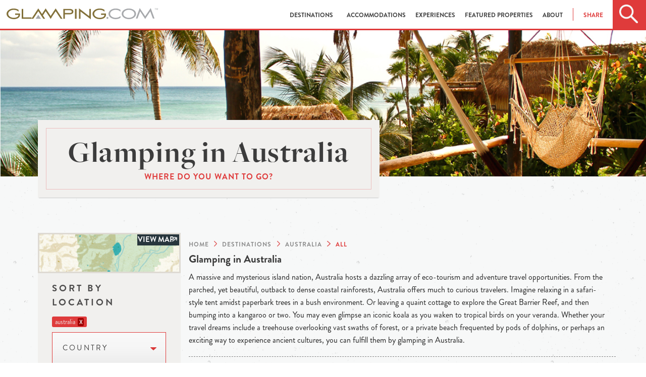

--- FILE ---
content_type: application/javascript; charset=utf-8
request_url: https://www.glamping.com/static/js/validator.f96bebf79541.js
body_size: 14226
content:
/*
    Validator v1.1.0
    (c) Yair Even Or
    https://github.com/yairEO/validator

    MIT-style license.
*/

var validator = (function($){
    var message, tests, checkField, validate, mark, unmark, field, minmax, defaults,
        validateWords, lengthRange, lengthLimit, pattern, alertTxt, data,
        email_illegalChars = /[\(\)\<\>\,\;\:\\\/\"\[\]]/,
        email_filter = /^.+@.+\..{2,3}$/;

    /* general text messages
    */
    message = {
        invalid         : 'invalid input',
        empty           : 'please put something here',
        min             : 'input is too short',
        max             : 'input is too long',
        number_min      : 'too low',
        number_max      : 'too high',
        url             : 'invalid URL',
        number          : 'not a number',
        email           : 'email address is invalid',
        email_repeat    : 'emails do not match',
        password_repeat : 'passwords do not match',
        repeat          : 'no match',
        complete        : 'input is not complete',
        select          : 'Please select an option'
    };

    if(!window.console){
        console={};
        console.log=console.warn=function(){ return; }
    }

    // defaults
    defaults = {
        alerts  : true,
        classes : {
	        item    : 'item',
	        alert   : 'alert',
	        bad     : 'bad'
        }
    };

    /* Tests for each type of field (including Select element)
    */
    tests = {
        sameAsPlaceholder : function(a){
            return $.fn.placeholder && a.attr('placeholder') !== undefined && data.val == a.prop('placeholder');
        },
        hasValue : function(a){
            if( !a ){
                alertTxt = message.empty;
                return false;
            }
            return true;
        },
        // 'linked' is a special test case for inputs which their values should be equal to each other (ex. confirm email or retype password)
        linked : function(a,b){
            if( b != a ){
                // choose a specific message or a general one
                alertTxt = message[data.type + '_repeat'] || message.no_match;
                return false;
            }
            return true;
        },
        email : function(a){
            if ( !email_filter.test( a ) || a.match( email_illegalChars ) ){
                alertTxt = a ? message.email : message.empty;
                return false;
            }
            return true;
        },
        // a "skip" will skip some of the tests (needed for keydown validation)
        text : function(a, skip){
            // make sure there are at least X number of words, each at least 2 chars long.
            // for example 'john F kenedy' should be at least 2 words and will pass validation
            if( validateWords ){
                var words = a.split(' ');
                // iterrate on all the words
                var wordsLength = function(len){
                    for( var w = words.length; w--; )
                        if( words[w].length < len )
                            return false;
                    return true;
                };

                if( words.length < validateWords || !wordsLength(2) ){
                    alertTxt = message.complete;
                    return false;
                }
                return true;
            }
            if( !skip && lengthRange && a.length < lengthRange[0] ){
                alertTxt = message.min;
                return false;
            }

            // check if there is max length & field length is greater than the allowed
            if( lengthRange && lengthRange[1] && a.length > lengthRange[1] ){
                alertTxt = message.max;
                return false;
            }

            // check if the field's value should obey any length limits, and if so, make sure the length of the value is as specified
            if( lengthLimit && lengthLimit.length ){
                while( lengthLimit.length ){
                    if( lengthLimit.pop() == a.length ){
                        alertTxt = message.complete;
                        return false;
                    }
                }
            }

            if( pattern ){
                var regex, jsRegex;
                switch( pattern ){
                    case 'alphanumeric' :
                        regex = /^[a-z0-9]+$/i;
                        break;
                    case 'numeric' :
                        regex = /^[0-9]+$/i;
                        break;
                    case 'phone' :
                        regex = /^\+?([0-9]|[-|' '])+$/i;
                        break;
                    default :
                        regex = pattern;
                }
                try{
                    jsRegex = new RegExp(regex).test(a);
                    if( a && !jsRegex )
                        return false;
                }
                catch(err){
                    console.log(err, field, 'regex is invalid');
                    return false;
                }
            }

            return true;
        },
        number : function(a){
            // if not not a number
            if( isNaN(parseFloat(a)) && !isFinite(a) ){
                alertTxt = message.number;
                return false;
            }
            // not enough numbers
            else if( lengthRange && a.length < lengthRange[0] ){
                alertTxt = message.min;
                return false;
            }
            // check if there is max length & field length is greater than the allowed
            else if( lengthRange && lengthRange[1] && a.length > lengthRange[1] ){
                alertTxt = message.max;
                return false;
            }
            else if( minmax[0] && (a|0) < minmax[0] ){
                alertTxt = message.number_min;
                return false;
            }
            else if( minmax[1] && (a|0) > minmax[1] ){
                alertTxt = message.number_max;
                return false;
            }
            return true;
        },
        // Date is validated in European format (day,month,year)
        date : function(a){
            var day, A = a.split(/[-./]/g), i;
            // if there is native HTML5 support:
            if( field[0].valueAsNumber )
                return true;

            for( i = A.length; i--; ){
                if( isNaN(parseFloat(a)) && !isFinite(a) )
                    return false;
            }
            try{
                day = new Date(A[2], A[1]-1, A[0]);
                if( day.getMonth()+1 == A[1] && day.getDate() == A[0] )
                    return day;
                return false;
            }
            catch(er){
                console.log('date test: ', err);
                return false;
            }
        },
        url : function(a){
            // minimalistic URL validation
            function testUrl(url){
                return /^(https?:\/\/)?([\w\d\-_]+\.+[A-Za-z]{2,})+\/?/.test( url );
            }
            if( !testUrl( a ) ){
                alertTxt = a ? message.url : message.empty;
                return false;
            }
            return true;
        },
        hidden : function(a){
            if( lengthRange && a.length < lengthRange[0] ){
                alertTxt = message.min;
                return false;
            }
            if( pattern ){
                var regex;
                if( pattern == 'alphanumeric' ){
                    regex = /^[a-z0-9]+$/i;
                    if( !regex.test(a) ){
                        return false;
                    }
                }
            }
            return true;
        },
        select : function(a){
            if( !tests.hasValue(a) ){
                alertTxt = message.select;
                return false;
            }
            return true;
        }
    };

    /* marks invalid fields
    */
    mark = function( field, text ){
        if( !text || !field || !field.length )
            return false;

        // check if not already marked as a 'bad' record and add the 'alert' object.
        // if already is marked as 'bad', then make sure the text is set again because i might change depending on validation
        var item = field.closest('.' + defaults.classes.item),
            warning;

        if( item.hasClass(defaults.classes.bad) ){
            if( defaults.alerts )
                item.find('.'+defaults.classes.alert).html(text);
        }


        else if( defaults.alerts ){
            warning = $('<div class="'+ defaults.classes.alert +'">').html( text );
            item.append( warning );
        }

        item.removeClass(defaults.classes.bad);
        // a delay so the "alert" could be transitioned via CSS
        setTimeout(function(){
            item.addClass(defaults.classes.bad);
        }, 0);
    };
    /* un-marks invalid fields
    */
    unmark = function( field ){
        if( !field || !field.length ){
            console.warn('no "field" argument, null or DOM object not found');
            return false;
        }

        field.closest('.' + defaults.classes.item)
             .removeClass(defaults.classes.bad)
             .find('.'+ defaults.classes.alert).remove();
    };

    function testByType(type, value){
        if( type == 'tel' )
            pattern = pattern || 'phone';

        if( !type || type == 'password' || type == 'tel' || type == 'search' || type == 'file' )
            type = 'text';


        return tests[type] ? tests[type](value, true) : true;
    }

    function prepareFieldData(el){
        field = $(el);

        field.data( 'valid', true );                // initialize validity of field
        field.data( 'type', field.attr('type') );   // every field starts as 'valid=true' until proven otherwise
        pattern = field.attr('pattern');
    }

    /* Validations per-character keypress
    */
    function keypress(e){
        prepareFieldData(this);
        //  String.fromCharCode(e.charCode)

        if( e.charCode ){
            return testByType( this.type, this.value );
        }
    }

    /* Checks a single form field by it's type and specific (custom) attributes
    */
    function checkField(){
        // skip testing fields whom their type is not HIDDEN but they are HIDDEN via CSS.
        // However, if they are hidden field for the CMS, like redactor, dont do it.
        if( this.type !='hidden' && $(this).is(':hidden') && !$(this).hasClass('redactor_content') )
            return true;

        prepareFieldData(this);

        field.data( 'val', field[0].value.replace(/^\s+|\s+$/g, "") );  // cache the value of the field and trim it
        data = field.data();

        // Check if there is a specific error message for that field, if not, use the default 'invalid' message
        alertTxt = message[field.prop('name')] || message.invalid;

        // SELECT / TEXTAREA nodes needs special treatment
        if( field[0].nodeName.toLowerCase() === "select" ){
            data.type = 'select';
        }
        if( field[0].nodeName.toLowerCase() === "textarea" ){
            data.type = 'text';
        }
        /* Gather Custom data attributes for specific validation:
        */
        validateWords   = data['validateWords'] || 0;
        lengthRange     = data['validateLengthRange'] ? (data['validateLengthRange']+'').split(',') : [1];
        lengthLimit     = data['validateLength'] ? (data['validateLength']+'').split(',') : false;
        minmax          = data['validateMinmax'] ? (data['validateMinmax']+'').split(',') : ''; // for type 'number', defines the minimum and/or maximum for the value as a number.

        data.valid = tests.hasValue(data.val);

        if( field.hasClass('optional') && !data.valid )
            data.valid = true;

        // check if field has any value
        if( data.valid ){
            /* Validate the field's value is different than the placeholder attribute (and attribute exists)
            * this is needed when fixing the placeholders for older browsers which does not support them.
            * in this case, make sure the "placeholder" jQuery plugin was even used before proceeding
            */
            if( tests.sameAsPlaceholder(field) ){
                alertTxt = message.empty;
                data.valid = false;
            }

            // if this field is linked to another field (their values should be the same)
            if( data.validateLinked ){
                var linkedTo = data['validateLinked'].indexOf('#') == 0 ? $(data['validateLinked']) : $(':input[name=' + data['validateLinked'] + ']');
                data.valid = tests.linked( data.val, linkedTo.val() );
            }
            /* validate by type of field. use 'attr()' is proffered to get the actual value and not what the browsers sees for unsupported types.
            */
            else if( data.valid || data.type == 'select' )
                data.valid = testByType(data.type, data.val);

        }

        // mark / unmark the field, and set the general 'submit' flag accordingly
        if( data.valid )
            unmark( field );
        else{
            mark( field, alertTxt );
            submit = false;
        }

        return data.valid;
    }

    /* vaildates all the REQUIRED fields prior to submiting the form
    */
    function checkAll( $form ){
        $form = $($form);

        if( $form.length == 0 ){
            console.warn('element not found');
            return false;
        }

        var that = this,
            submit = true, // save the scope
            fieldsToCheck = $form.find(':input').filter('[required=required], .required, .optional').not('[disabled=disabled]');

        fieldsToCheck.each(function(){
            // use an AND operation, so if any of the fields returns 'false' then the submitted result will be also FALSE
            submit = submit * checkField.apply(this);
        });

        return !!submit;  // casting the variable to make sure it's a boolean
    }

    return {
        defaults    : defaults,
        checkField  : checkField,
        keypress    : keypress,
        checkAll    : checkAll,
        mark        : mark,
        unmark      : unmark,
        message     : message,
        tests       : tests
    }
})(jQuery);
